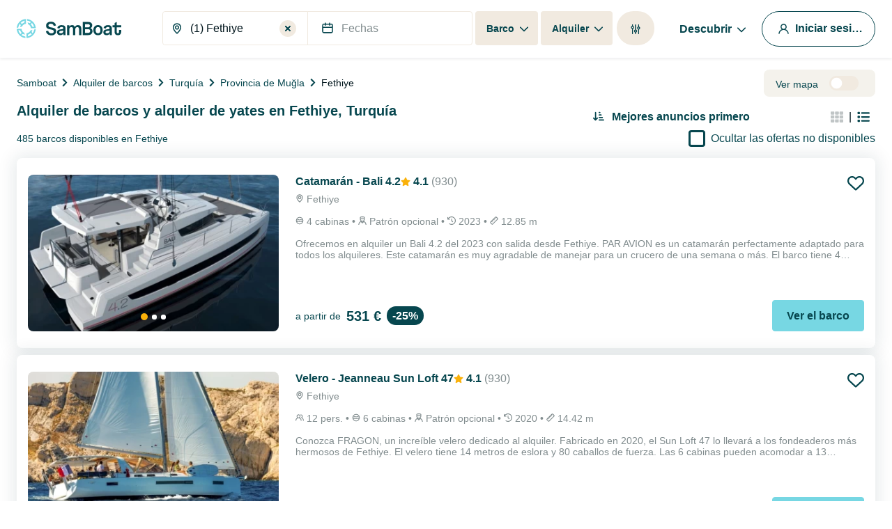

--- FILE ---
content_type: text/html; charset=utf-8
request_url: https://www.google.com/recaptcha/api2/anchor?ar=1&k=6LfJprsZAAAAAIbwoiZPqCZ-3AuxBdyTI4T5ElmC&co=aHR0cHM6Ly93d3cuc2FtYm9hdC5lczo0NDM.&hl=en&v=PoyoqOPhxBO7pBk68S4YbpHZ&size=invisible&anchor-ms=20000&execute-ms=30000&cb=te0r33sefq7j
body_size: 48589
content:
<!DOCTYPE HTML><html dir="ltr" lang="en"><head><meta http-equiv="Content-Type" content="text/html; charset=UTF-8">
<meta http-equiv="X-UA-Compatible" content="IE=edge">
<title>reCAPTCHA</title>
<style type="text/css">
/* cyrillic-ext */
@font-face {
  font-family: 'Roboto';
  font-style: normal;
  font-weight: 400;
  font-stretch: 100%;
  src: url(//fonts.gstatic.com/s/roboto/v48/KFO7CnqEu92Fr1ME7kSn66aGLdTylUAMa3GUBHMdazTgWw.woff2) format('woff2');
  unicode-range: U+0460-052F, U+1C80-1C8A, U+20B4, U+2DE0-2DFF, U+A640-A69F, U+FE2E-FE2F;
}
/* cyrillic */
@font-face {
  font-family: 'Roboto';
  font-style: normal;
  font-weight: 400;
  font-stretch: 100%;
  src: url(//fonts.gstatic.com/s/roboto/v48/KFO7CnqEu92Fr1ME7kSn66aGLdTylUAMa3iUBHMdazTgWw.woff2) format('woff2');
  unicode-range: U+0301, U+0400-045F, U+0490-0491, U+04B0-04B1, U+2116;
}
/* greek-ext */
@font-face {
  font-family: 'Roboto';
  font-style: normal;
  font-weight: 400;
  font-stretch: 100%;
  src: url(//fonts.gstatic.com/s/roboto/v48/KFO7CnqEu92Fr1ME7kSn66aGLdTylUAMa3CUBHMdazTgWw.woff2) format('woff2');
  unicode-range: U+1F00-1FFF;
}
/* greek */
@font-face {
  font-family: 'Roboto';
  font-style: normal;
  font-weight: 400;
  font-stretch: 100%;
  src: url(//fonts.gstatic.com/s/roboto/v48/KFO7CnqEu92Fr1ME7kSn66aGLdTylUAMa3-UBHMdazTgWw.woff2) format('woff2');
  unicode-range: U+0370-0377, U+037A-037F, U+0384-038A, U+038C, U+038E-03A1, U+03A3-03FF;
}
/* math */
@font-face {
  font-family: 'Roboto';
  font-style: normal;
  font-weight: 400;
  font-stretch: 100%;
  src: url(//fonts.gstatic.com/s/roboto/v48/KFO7CnqEu92Fr1ME7kSn66aGLdTylUAMawCUBHMdazTgWw.woff2) format('woff2');
  unicode-range: U+0302-0303, U+0305, U+0307-0308, U+0310, U+0312, U+0315, U+031A, U+0326-0327, U+032C, U+032F-0330, U+0332-0333, U+0338, U+033A, U+0346, U+034D, U+0391-03A1, U+03A3-03A9, U+03B1-03C9, U+03D1, U+03D5-03D6, U+03F0-03F1, U+03F4-03F5, U+2016-2017, U+2034-2038, U+203C, U+2040, U+2043, U+2047, U+2050, U+2057, U+205F, U+2070-2071, U+2074-208E, U+2090-209C, U+20D0-20DC, U+20E1, U+20E5-20EF, U+2100-2112, U+2114-2115, U+2117-2121, U+2123-214F, U+2190, U+2192, U+2194-21AE, U+21B0-21E5, U+21F1-21F2, U+21F4-2211, U+2213-2214, U+2216-22FF, U+2308-230B, U+2310, U+2319, U+231C-2321, U+2336-237A, U+237C, U+2395, U+239B-23B7, U+23D0, U+23DC-23E1, U+2474-2475, U+25AF, U+25B3, U+25B7, U+25BD, U+25C1, U+25CA, U+25CC, U+25FB, U+266D-266F, U+27C0-27FF, U+2900-2AFF, U+2B0E-2B11, U+2B30-2B4C, U+2BFE, U+3030, U+FF5B, U+FF5D, U+1D400-1D7FF, U+1EE00-1EEFF;
}
/* symbols */
@font-face {
  font-family: 'Roboto';
  font-style: normal;
  font-weight: 400;
  font-stretch: 100%;
  src: url(//fonts.gstatic.com/s/roboto/v48/KFO7CnqEu92Fr1ME7kSn66aGLdTylUAMaxKUBHMdazTgWw.woff2) format('woff2');
  unicode-range: U+0001-000C, U+000E-001F, U+007F-009F, U+20DD-20E0, U+20E2-20E4, U+2150-218F, U+2190, U+2192, U+2194-2199, U+21AF, U+21E6-21F0, U+21F3, U+2218-2219, U+2299, U+22C4-22C6, U+2300-243F, U+2440-244A, U+2460-24FF, U+25A0-27BF, U+2800-28FF, U+2921-2922, U+2981, U+29BF, U+29EB, U+2B00-2BFF, U+4DC0-4DFF, U+FFF9-FFFB, U+10140-1018E, U+10190-1019C, U+101A0, U+101D0-101FD, U+102E0-102FB, U+10E60-10E7E, U+1D2C0-1D2D3, U+1D2E0-1D37F, U+1F000-1F0FF, U+1F100-1F1AD, U+1F1E6-1F1FF, U+1F30D-1F30F, U+1F315, U+1F31C, U+1F31E, U+1F320-1F32C, U+1F336, U+1F378, U+1F37D, U+1F382, U+1F393-1F39F, U+1F3A7-1F3A8, U+1F3AC-1F3AF, U+1F3C2, U+1F3C4-1F3C6, U+1F3CA-1F3CE, U+1F3D4-1F3E0, U+1F3ED, U+1F3F1-1F3F3, U+1F3F5-1F3F7, U+1F408, U+1F415, U+1F41F, U+1F426, U+1F43F, U+1F441-1F442, U+1F444, U+1F446-1F449, U+1F44C-1F44E, U+1F453, U+1F46A, U+1F47D, U+1F4A3, U+1F4B0, U+1F4B3, U+1F4B9, U+1F4BB, U+1F4BF, U+1F4C8-1F4CB, U+1F4D6, U+1F4DA, U+1F4DF, U+1F4E3-1F4E6, U+1F4EA-1F4ED, U+1F4F7, U+1F4F9-1F4FB, U+1F4FD-1F4FE, U+1F503, U+1F507-1F50B, U+1F50D, U+1F512-1F513, U+1F53E-1F54A, U+1F54F-1F5FA, U+1F610, U+1F650-1F67F, U+1F687, U+1F68D, U+1F691, U+1F694, U+1F698, U+1F6AD, U+1F6B2, U+1F6B9-1F6BA, U+1F6BC, U+1F6C6-1F6CF, U+1F6D3-1F6D7, U+1F6E0-1F6EA, U+1F6F0-1F6F3, U+1F6F7-1F6FC, U+1F700-1F7FF, U+1F800-1F80B, U+1F810-1F847, U+1F850-1F859, U+1F860-1F887, U+1F890-1F8AD, U+1F8B0-1F8BB, U+1F8C0-1F8C1, U+1F900-1F90B, U+1F93B, U+1F946, U+1F984, U+1F996, U+1F9E9, U+1FA00-1FA6F, U+1FA70-1FA7C, U+1FA80-1FA89, U+1FA8F-1FAC6, U+1FACE-1FADC, U+1FADF-1FAE9, U+1FAF0-1FAF8, U+1FB00-1FBFF;
}
/* vietnamese */
@font-face {
  font-family: 'Roboto';
  font-style: normal;
  font-weight: 400;
  font-stretch: 100%;
  src: url(//fonts.gstatic.com/s/roboto/v48/KFO7CnqEu92Fr1ME7kSn66aGLdTylUAMa3OUBHMdazTgWw.woff2) format('woff2');
  unicode-range: U+0102-0103, U+0110-0111, U+0128-0129, U+0168-0169, U+01A0-01A1, U+01AF-01B0, U+0300-0301, U+0303-0304, U+0308-0309, U+0323, U+0329, U+1EA0-1EF9, U+20AB;
}
/* latin-ext */
@font-face {
  font-family: 'Roboto';
  font-style: normal;
  font-weight: 400;
  font-stretch: 100%;
  src: url(//fonts.gstatic.com/s/roboto/v48/KFO7CnqEu92Fr1ME7kSn66aGLdTylUAMa3KUBHMdazTgWw.woff2) format('woff2');
  unicode-range: U+0100-02BA, U+02BD-02C5, U+02C7-02CC, U+02CE-02D7, U+02DD-02FF, U+0304, U+0308, U+0329, U+1D00-1DBF, U+1E00-1E9F, U+1EF2-1EFF, U+2020, U+20A0-20AB, U+20AD-20C0, U+2113, U+2C60-2C7F, U+A720-A7FF;
}
/* latin */
@font-face {
  font-family: 'Roboto';
  font-style: normal;
  font-weight: 400;
  font-stretch: 100%;
  src: url(//fonts.gstatic.com/s/roboto/v48/KFO7CnqEu92Fr1ME7kSn66aGLdTylUAMa3yUBHMdazQ.woff2) format('woff2');
  unicode-range: U+0000-00FF, U+0131, U+0152-0153, U+02BB-02BC, U+02C6, U+02DA, U+02DC, U+0304, U+0308, U+0329, U+2000-206F, U+20AC, U+2122, U+2191, U+2193, U+2212, U+2215, U+FEFF, U+FFFD;
}
/* cyrillic-ext */
@font-face {
  font-family: 'Roboto';
  font-style: normal;
  font-weight: 500;
  font-stretch: 100%;
  src: url(//fonts.gstatic.com/s/roboto/v48/KFO7CnqEu92Fr1ME7kSn66aGLdTylUAMa3GUBHMdazTgWw.woff2) format('woff2');
  unicode-range: U+0460-052F, U+1C80-1C8A, U+20B4, U+2DE0-2DFF, U+A640-A69F, U+FE2E-FE2F;
}
/* cyrillic */
@font-face {
  font-family: 'Roboto';
  font-style: normal;
  font-weight: 500;
  font-stretch: 100%;
  src: url(//fonts.gstatic.com/s/roboto/v48/KFO7CnqEu92Fr1ME7kSn66aGLdTylUAMa3iUBHMdazTgWw.woff2) format('woff2');
  unicode-range: U+0301, U+0400-045F, U+0490-0491, U+04B0-04B1, U+2116;
}
/* greek-ext */
@font-face {
  font-family: 'Roboto';
  font-style: normal;
  font-weight: 500;
  font-stretch: 100%;
  src: url(//fonts.gstatic.com/s/roboto/v48/KFO7CnqEu92Fr1ME7kSn66aGLdTylUAMa3CUBHMdazTgWw.woff2) format('woff2');
  unicode-range: U+1F00-1FFF;
}
/* greek */
@font-face {
  font-family: 'Roboto';
  font-style: normal;
  font-weight: 500;
  font-stretch: 100%;
  src: url(//fonts.gstatic.com/s/roboto/v48/KFO7CnqEu92Fr1ME7kSn66aGLdTylUAMa3-UBHMdazTgWw.woff2) format('woff2');
  unicode-range: U+0370-0377, U+037A-037F, U+0384-038A, U+038C, U+038E-03A1, U+03A3-03FF;
}
/* math */
@font-face {
  font-family: 'Roboto';
  font-style: normal;
  font-weight: 500;
  font-stretch: 100%;
  src: url(//fonts.gstatic.com/s/roboto/v48/KFO7CnqEu92Fr1ME7kSn66aGLdTylUAMawCUBHMdazTgWw.woff2) format('woff2');
  unicode-range: U+0302-0303, U+0305, U+0307-0308, U+0310, U+0312, U+0315, U+031A, U+0326-0327, U+032C, U+032F-0330, U+0332-0333, U+0338, U+033A, U+0346, U+034D, U+0391-03A1, U+03A3-03A9, U+03B1-03C9, U+03D1, U+03D5-03D6, U+03F0-03F1, U+03F4-03F5, U+2016-2017, U+2034-2038, U+203C, U+2040, U+2043, U+2047, U+2050, U+2057, U+205F, U+2070-2071, U+2074-208E, U+2090-209C, U+20D0-20DC, U+20E1, U+20E5-20EF, U+2100-2112, U+2114-2115, U+2117-2121, U+2123-214F, U+2190, U+2192, U+2194-21AE, U+21B0-21E5, U+21F1-21F2, U+21F4-2211, U+2213-2214, U+2216-22FF, U+2308-230B, U+2310, U+2319, U+231C-2321, U+2336-237A, U+237C, U+2395, U+239B-23B7, U+23D0, U+23DC-23E1, U+2474-2475, U+25AF, U+25B3, U+25B7, U+25BD, U+25C1, U+25CA, U+25CC, U+25FB, U+266D-266F, U+27C0-27FF, U+2900-2AFF, U+2B0E-2B11, U+2B30-2B4C, U+2BFE, U+3030, U+FF5B, U+FF5D, U+1D400-1D7FF, U+1EE00-1EEFF;
}
/* symbols */
@font-face {
  font-family: 'Roboto';
  font-style: normal;
  font-weight: 500;
  font-stretch: 100%;
  src: url(//fonts.gstatic.com/s/roboto/v48/KFO7CnqEu92Fr1ME7kSn66aGLdTylUAMaxKUBHMdazTgWw.woff2) format('woff2');
  unicode-range: U+0001-000C, U+000E-001F, U+007F-009F, U+20DD-20E0, U+20E2-20E4, U+2150-218F, U+2190, U+2192, U+2194-2199, U+21AF, U+21E6-21F0, U+21F3, U+2218-2219, U+2299, U+22C4-22C6, U+2300-243F, U+2440-244A, U+2460-24FF, U+25A0-27BF, U+2800-28FF, U+2921-2922, U+2981, U+29BF, U+29EB, U+2B00-2BFF, U+4DC0-4DFF, U+FFF9-FFFB, U+10140-1018E, U+10190-1019C, U+101A0, U+101D0-101FD, U+102E0-102FB, U+10E60-10E7E, U+1D2C0-1D2D3, U+1D2E0-1D37F, U+1F000-1F0FF, U+1F100-1F1AD, U+1F1E6-1F1FF, U+1F30D-1F30F, U+1F315, U+1F31C, U+1F31E, U+1F320-1F32C, U+1F336, U+1F378, U+1F37D, U+1F382, U+1F393-1F39F, U+1F3A7-1F3A8, U+1F3AC-1F3AF, U+1F3C2, U+1F3C4-1F3C6, U+1F3CA-1F3CE, U+1F3D4-1F3E0, U+1F3ED, U+1F3F1-1F3F3, U+1F3F5-1F3F7, U+1F408, U+1F415, U+1F41F, U+1F426, U+1F43F, U+1F441-1F442, U+1F444, U+1F446-1F449, U+1F44C-1F44E, U+1F453, U+1F46A, U+1F47D, U+1F4A3, U+1F4B0, U+1F4B3, U+1F4B9, U+1F4BB, U+1F4BF, U+1F4C8-1F4CB, U+1F4D6, U+1F4DA, U+1F4DF, U+1F4E3-1F4E6, U+1F4EA-1F4ED, U+1F4F7, U+1F4F9-1F4FB, U+1F4FD-1F4FE, U+1F503, U+1F507-1F50B, U+1F50D, U+1F512-1F513, U+1F53E-1F54A, U+1F54F-1F5FA, U+1F610, U+1F650-1F67F, U+1F687, U+1F68D, U+1F691, U+1F694, U+1F698, U+1F6AD, U+1F6B2, U+1F6B9-1F6BA, U+1F6BC, U+1F6C6-1F6CF, U+1F6D3-1F6D7, U+1F6E0-1F6EA, U+1F6F0-1F6F3, U+1F6F7-1F6FC, U+1F700-1F7FF, U+1F800-1F80B, U+1F810-1F847, U+1F850-1F859, U+1F860-1F887, U+1F890-1F8AD, U+1F8B0-1F8BB, U+1F8C0-1F8C1, U+1F900-1F90B, U+1F93B, U+1F946, U+1F984, U+1F996, U+1F9E9, U+1FA00-1FA6F, U+1FA70-1FA7C, U+1FA80-1FA89, U+1FA8F-1FAC6, U+1FACE-1FADC, U+1FADF-1FAE9, U+1FAF0-1FAF8, U+1FB00-1FBFF;
}
/* vietnamese */
@font-face {
  font-family: 'Roboto';
  font-style: normal;
  font-weight: 500;
  font-stretch: 100%;
  src: url(//fonts.gstatic.com/s/roboto/v48/KFO7CnqEu92Fr1ME7kSn66aGLdTylUAMa3OUBHMdazTgWw.woff2) format('woff2');
  unicode-range: U+0102-0103, U+0110-0111, U+0128-0129, U+0168-0169, U+01A0-01A1, U+01AF-01B0, U+0300-0301, U+0303-0304, U+0308-0309, U+0323, U+0329, U+1EA0-1EF9, U+20AB;
}
/* latin-ext */
@font-face {
  font-family: 'Roboto';
  font-style: normal;
  font-weight: 500;
  font-stretch: 100%;
  src: url(//fonts.gstatic.com/s/roboto/v48/KFO7CnqEu92Fr1ME7kSn66aGLdTylUAMa3KUBHMdazTgWw.woff2) format('woff2');
  unicode-range: U+0100-02BA, U+02BD-02C5, U+02C7-02CC, U+02CE-02D7, U+02DD-02FF, U+0304, U+0308, U+0329, U+1D00-1DBF, U+1E00-1E9F, U+1EF2-1EFF, U+2020, U+20A0-20AB, U+20AD-20C0, U+2113, U+2C60-2C7F, U+A720-A7FF;
}
/* latin */
@font-face {
  font-family: 'Roboto';
  font-style: normal;
  font-weight: 500;
  font-stretch: 100%;
  src: url(//fonts.gstatic.com/s/roboto/v48/KFO7CnqEu92Fr1ME7kSn66aGLdTylUAMa3yUBHMdazQ.woff2) format('woff2');
  unicode-range: U+0000-00FF, U+0131, U+0152-0153, U+02BB-02BC, U+02C6, U+02DA, U+02DC, U+0304, U+0308, U+0329, U+2000-206F, U+20AC, U+2122, U+2191, U+2193, U+2212, U+2215, U+FEFF, U+FFFD;
}
/* cyrillic-ext */
@font-face {
  font-family: 'Roboto';
  font-style: normal;
  font-weight: 900;
  font-stretch: 100%;
  src: url(//fonts.gstatic.com/s/roboto/v48/KFO7CnqEu92Fr1ME7kSn66aGLdTylUAMa3GUBHMdazTgWw.woff2) format('woff2');
  unicode-range: U+0460-052F, U+1C80-1C8A, U+20B4, U+2DE0-2DFF, U+A640-A69F, U+FE2E-FE2F;
}
/* cyrillic */
@font-face {
  font-family: 'Roboto';
  font-style: normal;
  font-weight: 900;
  font-stretch: 100%;
  src: url(//fonts.gstatic.com/s/roboto/v48/KFO7CnqEu92Fr1ME7kSn66aGLdTylUAMa3iUBHMdazTgWw.woff2) format('woff2');
  unicode-range: U+0301, U+0400-045F, U+0490-0491, U+04B0-04B1, U+2116;
}
/* greek-ext */
@font-face {
  font-family: 'Roboto';
  font-style: normal;
  font-weight: 900;
  font-stretch: 100%;
  src: url(//fonts.gstatic.com/s/roboto/v48/KFO7CnqEu92Fr1ME7kSn66aGLdTylUAMa3CUBHMdazTgWw.woff2) format('woff2');
  unicode-range: U+1F00-1FFF;
}
/* greek */
@font-face {
  font-family: 'Roboto';
  font-style: normal;
  font-weight: 900;
  font-stretch: 100%;
  src: url(//fonts.gstatic.com/s/roboto/v48/KFO7CnqEu92Fr1ME7kSn66aGLdTylUAMa3-UBHMdazTgWw.woff2) format('woff2');
  unicode-range: U+0370-0377, U+037A-037F, U+0384-038A, U+038C, U+038E-03A1, U+03A3-03FF;
}
/* math */
@font-face {
  font-family: 'Roboto';
  font-style: normal;
  font-weight: 900;
  font-stretch: 100%;
  src: url(//fonts.gstatic.com/s/roboto/v48/KFO7CnqEu92Fr1ME7kSn66aGLdTylUAMawCUBHMdazTgWw.woff2) format('woff2');
  unicode-range: U+0302-0303, U+0305, U+0307-0308, U+0310, U+0312, U+0315, U+031A, U+0326-0327, U+032C, U+032F-0330, U+0332-0333, U+0338, U+033A, U+0346, U+034D, U+0391-03A1, U+03A3-03A9, U+03B1-03C9, U+03D1, U+03D5-03D6, U+03F0-03F1, U+03F4-03F5, U+2016-2017, U+2034-2038, U+203C, U+2040, U+2043, U+2047, U+2050, U+2057, U+205F, U+2070-2071, U+2074-208E, U+2090-209C, U+20D0-20DC, U+20E1, U+20E5-20EF, U+2100-2112, U+2114-2115, U+2117-2121, U+2123-214F, U+2190, U+2192, U+2194-21AE, U+21B0-21E5, U+21F1-21F2, U+21F4-2211, U+2213-2214, U+2216-22FF, U+2308-230B, U+2310, U+2319, U+231C-2321, U+2336-237A, U+237C, U+2395, U+239B-23B7, U+23D0, U+23DC-23E1, U+2474-2475, U+25AF, U+25B3, U+25B7, U+25BD, U+25C1, U+25CA, U+25CC, U+25FB, U+266D-266F, U+27C0-27FF, U+2900-2AFF, U+2B0E-2B11, U+2B30-2B4C, U+2BFE, U+3030, U+FF5B, U+FF5D, U+1D400-1D7FF, U+1EE00-1EEFF;
}
/* symbols */
@font-face {
  font-family: 'Roboto';
  font-style: normal;
  font-weight: 900;
  font-stretch: 100%;
  src: url(//fonts.gstatic.com/s/roboto/v48/KFO7CnqEu92Fr1ME7kSn66aGLdTylUAMaxKUBHMdazTgWw.woff2) format('woff2');
  unicode-range: U+0001-000C, U+000E-001F, U+007F-009F, U+20DD-20E0, U+20E2-20E4, U+2150-218F, U+2190, U+2192, U+2194-2199, U+21AF, U+21E6-21F0, U+21F3, U+2218-2219, U+2299, U+22C4-22C6, U+2300-243F, U+2440-244A, U+2460-24FF, U+25A0-27BF, U+2800-28FF, U+2921-2922, U+2981, U+29BF, U+29EB, U+2B00-2BFF, U+4DC0-4DFF, U+FFF9-FFFB, U+10140-1018E, U+10190-1019C, U+101A0, U+101D0-101FD, U+102E0-102FB, U+10E60-10E7E, U+1D2C0-1D2D3, U+1D2E0-1D37F, U+1F000-1F0FF, U+1F100-1F1AD, U+1F1E6-1F1FF, U+1F30D-1F30F, U+1F315, U+1F31C, U+1F31E, U+1F320-1F32C, U+1F336, U+1F378, U+1F37D, U+1F382, U+1F393-1F39F, U+1F3A7-1F3A8, U+1F3AC-1F3AF, U+1F3C2, U+1F3C4-1F3C6, U+1F3CA-1F3CE, U+1F3D4-1F3E0, U+1F3ED, U+1F3F1-1F3F3, U+1F3F5-1F3F7, U+1F408, U+1F415, U+1F41F, U+1F426, U+1F43F, U+1F441-1F442, U+1F444, U+1F446-1F449, U+1F44C-1F44E, U+1F453, U+1F46A, U+1F47D, U+1F4A3, U+1F4B0, U+1F4B3, U+1F4B9, U+1F4BB, U+1F4BF, U+1F4C8-1F4CB, U+1F4D6, U+1F4DA, U+1F4DF, U+1F4E3-1F4E6, U+1F4EA-1F4ED, U+1F4F7, U+1F4F9-1F4FB, U+1F4FD-1F4FE, U+1F503, U+1F507-1F50B, U+1F50D, U+1F512-1F513, U+1F53E-1F54A, U+1F54F-1F5FA, U+1F610, U+1F650-1F67F, U+1F687, U+1F68D, U+1F691, U+1F694, U+1F698, U+1F6AD, U+1F6B2, U+1F6B9-1F6BA, U+1F6BC, U+1F6C6-1F6CF, U+1F6D3-1F6D7, U+1F6E0-1F6EA, U+1F6F0-1F6F3, U+1F6F7-1F6FC, U+1F700-1F7FF, U+1F800-1F80B, U+1F810-1F847, U+1F850-1F859, U+1F860-1F887, U+1F890-1F8AD, U+1F8B0-1F8BB, U+1F8C0-1F8C1, U+1F900-1F90B, U+1F93B, U+1F946, U+1F984, U+1F996, U+1F9E9, U+1FA00-1FA6F, U+1FA70-1FA7C, U+1FA80-1FA89, U+1FA8F-1FAC6, U+1FACE-1FADC, U+1FADF-1FAE9, U+1FAF0-1FAF8, U+1FB00-1FBFF;
}
/* vietnamese */
@font-face {
  font-family: 'Roboto';
  font-style: normal;
  font-weight: 900;
  font-stretch: 100%;
  src: url(//fonts.gstatic.com/s/roboto/v48/KFO7CnqEu92Fr1ME7kSn66aGLdTylUAMa3OUBHMdazTgWw.woff2) format('woff2');
  unicode-range: U+0102-0103, U+0110-0111, U+0128-0129, U+0168-0169, U+01A0-01A1, U+01AF-01B0, U+0300-0301, U+0303-0304, U+0308-0309, U+0323, U+0329, U+1EA0-1EF9, U+20AB;
}
/* latin-ext */
@font-face {
  font-family: 'Roboto';
  font-style: normal;
  font-weight: 900;
  font-stretch: 100%;
  src: url(//fonts.gstatic.com/s/roboto/v48/KFO7CnqEu92Fr1ME7kSn66aGLdTylUAMa3KUBHMdazTgWw.woff2) format('woff2');
  unicode-range: U+0100-02BA, U+02BD-02C5, U+02C7-02CC, U+02CE-02D7, U+02DD-02FF, U+0304, U+0308, U+0329, U+1D00-1DBF, U+1E00-1E9F, U+1EF2-1EFF, U+2020, U+20A0-20AB, U+20AD-20C0, U+2113, U+2C60-2C7F, U+A720-A7FF;
}
/* latin */
@font-face {
  font-family: 'Roboto';
  font-style: normal;
  font-weight: 900;
  font-stretch: 100%;
  src: url(//fonts.gstatic.com/s/roboto/v48/KFO7CnqEu92Fr1ME7kSn66aGLdTylUAMa3yUBHMdazQ.woff2) format('woff2');
  unicode-range: U+0000-00FF, U+0131, U+0152-0153, U+02BB-02BC, U+02C6, U+02DA, U+02DC, U+0304, U+0308, U+0329, U+2000-206F, U+20AC, U+2122, U+2191, U+2193, U+2212, U+2215, U+FEFF, U+FFFD;
}

</style>
<link rel="stylesheet" type="text/css" href="https://www.gstatic.com/recaptcha/releases/PoyoqOPhxBO7pBk68S4YbpHZ/styles__ltr.css">
<script nonce="22oMrvG4R3Y5LxyY3ZHaBw" type="text/javascript">window['__recaptcha_api'] = 'https://www.google.com/recaptcha/api2/';</script>
<script type="text/javascript" src="https://www.gstatic.com/recaptcha/releases/PoyoqOPhxBO7pBk68S4YbpHZ/recaptcha__en.js" nonce="22oMrvG4R3Y5LxyY3ZHaBw">
      
    </script></head>
<body><div id="rc-anchor-alert" class="rc-anchor-alert"></div>
<input type="hidden" id="recaptcha-token" value="[base64]">
<script type="text/javascript" nonce="22oMrvG4R3Y5LxyY3ZHaBw">
      recaptcha.anchor.Main.init("[\x22ainput\x22,[\x22bgdata\x22,\x22\x22,\[base64]/[base64]/[base64]/bmV3IHJbeF0oY1swXSk6RT09Mj9uZXcgclt4XShjWzBdLGNbMV0pOkU9PTM/bmV3IHJbeF0oY1swXSxjWzFdLGNbMl0pOkU9PTQ/[base64]/[base64]/[base64]/[base64]/[base64]/[base64]/[base64]/[base64]\x22,\[base64]\x22,\[base64]/[base64]/wp/CvT7DpD7CusO4eUNEwqQNwpZJZ8KsehbCiMOOw77CowHCp0pJw7PDjknDuA7CgRVDwovDr8Oowpssw6kFbMKiKGrCvsKAAMOhwq3DkwkQwrrDsMKBAQwmRMOhCXYNQMOlX3XDl8Kew7HDrGt/HwoOw6TCqsOZw4RQwpnDnlrClRJ/w7zCnAlQwrg4XCUlXUXCk8K/w6nCr8Kuw7I7DDHCpxhQwolhMcKhc8K1wrDCgBQFSTrCi27Dj00Jw6kCw6PDqCtJSHtRF8Kww4pMw7F4wrIYw4HDvSDCrSzCvMKKwq/DlTg/ZsKfwoHDjxkvfMO7w47DosKXw6vDomjCgVNUW8OlFcKnN8Kxw4fDn8KJNRl4woDCpsO/[base64]/[base64]/Dtjx+w74KaD7Cnhoaw5ABCV3DsMK+wrbDkcKowqTCjCZrw5/Ck8O3DcO1w5d7w4QUJ8Olw4loZMOtwrTDkWzCpcKiw4/[base64]/CrEpsZcK9P8KBwp/ChMKGO8KsbcOuViIpwp7ChMKJwo3CqMOeICTDpsOZw5J3AsKaw7jDq8KJw79YCzvCvcKaFBcwdhPDgMOjw6bCkMKVemhxU8OPK8KWwr8Fw5JCdnPDp8Kwwp4Mw4nDiH/DqHLCrsKtVMKrPBsvWMOPwphewrzDhgDDhsOrYsO/[base64]/DlhnDu8Kcwq95IgrDrjdDwrdYGsOcw60uwqVHGGjDjsO3J8OdwoJhTxsRw6zCqMOhJiLCt8OSw4TDqVfDjMK7AFI3wr1kw5Y0VMOmwpRKYlHCizBuw5cqYcOCV1/CkR/ClhvCoVZgAsKYC8KhWsODH8O3b8O0w6YLClV4Fy3CjcOISgzDnMKlw5/DkzPCjcOIw7BWfC/DlH7CtQB2wqc0WsKhZ8OMwpNPfWwFYsOiwrdaIsKYSDHDqg/DnzM9IT8aZMKSwppSUsKbwoBkwqRGw6rCrn5Xwo59STXDt8ODSMOSHDzDtzlbJmPDkVXCqsOJfcOwOxckRVHDu8ONwrDDgwrCsQMcw7rCljDClMK+w4jDu8O0B8O0w77DhMKcSwIyN8Kbw4zDmWhWw43DjmjDgcKae3/DhV1pV0kLw6nCnn3CtcKUwqjDv2F3wqIHw5tbwrgUSm3DtgfDucKqw4nDm8K/YMKXH25AS2/[base64]/ClsO9OMO+wqNRwonCjcK7wojDhxUXXsOiC0fCnVbCj0fCoG7CvSwhwqlERsKqw4rDuMOvw7l2OhTCv192bVDDssOjc8OAXTVdwooNXMOgRcKcwr/CuMOMIDDDoMKhwqHDsQt9wpnCjcOGVsOke8OFWhzCocOqYcO/[base64]/DpgrCiSkSw4PDuEh4NxU1S8K3SDw5cyjCicKqa2YGBMOjHMO/woMow7hTEsKveGoSwovDq8KvdT7Dk8KLa8KSw5NdwpscXzl/wqrDrBLDmj1Ew61Bw4ZtMsOXwrtbbg/CvMKjYBYcw4fDtcKJw7nDlcOywo7Cr23CgyHCpn/CumHDtsKsclbCgE0TPcK3w59Uw7fCoUXDksO9ZnjDpB7DlsOyWMORC8KFwoTDikkNw6Fpwq86VcKyw4txw63DtDDDusOoIUbCp1ojZ8OLT3zDiiAWIG9/QsK9wr/CqMOcw6ddAQTChcKOV2IXw5UkTgfDiWPDlsKXesKfH8OKGcKWwqrCpg7DjgzCucKww5saw7RcAcOnwoXDtg/DnxfDmFXDvBHDswrCgmLDuBswGHPCvSFBQQ9BF8KFfinDvcO9wo/DuMKQwrxHw4N2w57Dr1fCi10vN8KSEjpqUR7ChsOkKSzDqMOXwr3Djht1AgrCvMKZwr4VccKjw5otw6M1YMOOTw0DEsOmw6wvY0Niwq8QM8Otw68EwrV7ScOceQvCk8OpwrgawonCvsOIBsK+woRRTcKpa1nCpE7Cox/DnHgpw40LRDhQJD3DrggvKMOXwqRCw4bCmcOfwrXDnXwAMcOxHcOHBCV0F8OFw7gawpTCrzxowrgSwqdlwpDDgC0TGUh9HcKuw4LDkBLCgcOCwonCrA/[base64]/[base64]/ChHXCtj7Dm8Ogw5gTb8OeesO5wrVrHyzCnC3Cq2QrwrJ5STrCgcO/[base64]/wpxtP18aQ8OMw4J5wpA5SRNpJcO4w54oPHUuYkvCmlbDoVtYw7rCpxvDvsOvBnZJccK0wrnDgg3CkCwfISzDocOswrcWwp1YFcKmw53DvMOZwq/Dq8Kaw6zCpsKkE8OuwpTCn3/ClMKHwrtUecKpPWB3wqjClsOvw7vCtBjDjEFuw6PCvn8kw79iw4bCgcOjHSPCtcOpw7h0wrXCq2VeXT7DkEvDnMKqw5LCpcK7S8KvwqFiR8Obw4rClcOafDnDsELCrVRcwr/[base64]/DtMOCAQ1OE8ODwr9wVMOlw6HDm1VmSTAzDcOGN8K7w4rDiMOvw5NRwqjDkhvCu8KdwqsVwo54w6gcHnXDm29xw4/CmkLCmMKOc8K7w5gcwp3ChsOAbcK+P8O6wodPeUjDoEJyJ8K8U8OZB8K8wrkNKzPCoMOiVMKqw7zDt8OEw4kMJAEpw7HClMKaEsO8woorYV/DnwLDh8O5AsO1GksMw6XDu8KKw7o/AcO9wrldK8OFw75SAMKIw7ZGE8Kxai52wplEw5jDm8Kuwr3CgsOwdcOkwonCpX9Vw7zChVrChcKXKsKXK8KewooHFcOjN8KCw7dzacOqwq7CqsO5SUh9w4VyLsKVwpVfw5cnwpfDgTrDgmvDuMK2wqHDmMOTwpXCgn/CtcKXw6/CusO2aMO+B1kDORJ6NVvDglkmw7rDvVnCpsOIci4xcsKHTCTCpjzCh0PCt8KGKsK8LBDDrMK/ODfCmMOXecOJVUTDtF7DgjnCsxhuccOkwokhw7fCicKXwp/[base64]/DnWNmF8KmPWNAAyzCh8Odwrkiw7HCtsO2IVvChS4eHcKNw512w5wdwpA8wpPDscKQQ0XDhMKdw6nCknPCscO6YsOGwo9Uw5/DunHDq8KOBMKhHF5cEMKYwo/[base64]/Cn8KmBXfCu8K7fMOWKsOVw7bDksOScSLDpcK4wq7DtsKHL8KMwq/Cp8Kfw5FRwp9gPQlFwphdDGBteS3ChCLDm8O6LsOAZMOEw6pIDMOnMcKDw4ILwqPCj8Kww7jDrhPDicObV8KyPS5JezrDtMOLB8O6w5XDl8Kow5dbw7DDuhYHB1HDhgUSQwVQOVQEw4kXFcOnwrlrDybCsC/[base64]/w4oaFsKnw5JewrhAwpwoUsKGBMKJwrJhahhjGXXCsB5VLU/[base64]/DjznClcKxdAEAw55deDTCglI0wr5hBcKew5JhCsOIcBXCimhkwo87w7fDvzwrwpluDsKaUkfCgFTCqE5ee1VCwqIyw4PCuW8nwpxHw5Y7QzfCqcODL8OCwpHCkW4rZRt3HhnDoMKNw7XDicKAw5lOScOXVEJowr7DpwlZw6fDocK6JyvDnMKWwrADZH/CtgNJw5gHwpvClngbYMOWSEpFw7QiOsOcwowZwoNfaMKAcMO1w6hAMhDDuXPDrMOWdMKoLsOQOcOfwpHDk8KNwrQiwoDDgEQEw5vDtDnCj2VMw6lOD8KWAyDCgMOmwq/DrcO2fMK1V8KPSR0xw7c4w7oHFsOtw5jDj2/DqjV5L8KMCsOgwqjDssKEwp7Cv8KmwrPCu8KDMMOoYgANA8K/KWXDo8OPw7MoSTIcBlPCnsOrw5zChmxQw5Nuw6YVQyfCj8Ovwo7CmcKtwqB5GsKtwoTDo3fDscKKIxAew4fDg04NNcO/w4o9w7EgdcKrfgtoS0p7w7o9wofDpiglw4vCscK1FmXDmsKCw4bDsMO7wrrCp8Oowo1KwocCw6DDmFYCwrLDqxZAw57DtcKIw7dGw6XDi0MTwqTCkTzCg8KGwqhWw60WZcOdOwFYw5jDvSvCqFPDm3/CpA3CvsOFPQQFwpdYwp7CogPCl8Krw5NTwpw2EMOtwqjCj8KewoPCsWExwrvDgMK4MVoawpzCqT1TalN2w7bCn2o3LmnCiwDCsGnCpcOIwqvDkHTCq1vCjcKSBkcNwqDDv8KPw5bDr8OBIMOCwrYvFQ/DoRMMworDrlcldcKQSsKcVkfClcKlOcK5fMK9wpsGw7jCgF3DqMKvb8KmJ8OHwpEgfsOuw6UAwrrDmcO4LnYiccKIw69PZsKVaFrDr8OMwpxwa8KEwpvCqCHDtRwgwpt3wppHSMOdV8KzNRHDgk1ibsKBwoTDkcKcw6XDh8KFw4PDoSTCon7CsMK/wrXCmMKKw4DCkTDDkMKtFMKGTSTDlsOowo/DrcOHw63Co8OLwrMMa8KZwrR5Ew8owrAcwocNF8KUwqrDt0fDssK4w4nCkcKIFF5Uwqgawr7Cq8K2wrAKEMKiPxrDsMO1wpLCh8OEwpDCpybDhhvCqsOPwpHDmsOpwopZwrJuHsKMwp8pwpAPZ8OnwqM4ZsK4w71JUsKywqNNw6ZKw6vDjwLDmkvDoFjCicK/asKDwpBUw6/[base64]/w7kWwqVcwqnCpsKFw7xFP8KkQMKzwrzDljnCtjfDlH11XiU5RXXCsMKIAsOSKGBqcBfClzRzBH4vw6smIE/DrCs4GCrCkCt7wrN4wqlEG8OtPMOnwpHDocKqTMKzw75kNzcdf8KKwoXDm8OEwp1pw4IJw6nDqMKaZcOlwpUDVsO6wq0Aw6/Cl8Obw69DDsK0KcOzdcOMwoNewrBGwpVaw7bCpwQVw7XCg8Kmw7FzBcK5AgLDsMK5fy/CglrDuMO/wrzDnSxrw4rCo8OVdMOcS8O2wq4AblN4w7XDnMOaw5w9cVXDqsKvw5fCh3oXw5/DscOhdEPDtMO9UhLDqsOMbwLDrgoBwrjDry/DqXV+w5lJXsK8ExpxwrTClMKvw7HCq8KSw6vDij1pNcOdwozClcK3Nxd8w7LDqT1Gw6nDixYTw4nDp8KHDH7Ch0fCssK7GV9ZwpHCu8O+w5ANwpfCjMOswoFww7HCtcKSJUh/TQlNNMKLwq7DsiEQw7sKWXbDtsO/QMO1EMKkRzl4w4TDsj9Uw6/ClwnDvcK1wq4RWMK8wrphXcOlSsKJwpBUw5jDqsKBSzXCm8KCw7HDt8OHwo/Cv8KYeR0Gw7R5Ei/DtsKpwrjCpcOrw4PChcOrw5fCtiPDnWV2wrLDuMO+QwtDaRDDjz9TwofCkMKUwpzDiXDCu8Kuw41lw4vCrsKDw7ZTdMOqwpzCpzDDum/[base64]/[base64]/DhcKHwpwHwrfCpsK7OCrDmSwYwrTDtRhadjPDhsOEwotfw5vChSEdAMKFw4E1wq7DlsKDwr7DhkYJw5DDsMOgwp1ow6tmG8K5w6nCj8K5YcKOBMKOw73CkMOjwqwEwofCg8KKw7lKV8KOfcOxF8OPw5jCu2DCpsKMMRzCigzCvxYxw5/CmcKmHsKkwoAxwpVpJ3YZwrgjJ8Kkw5MrF2EEwp8Owp3CkF3CmcOJST86w6PDtC1OPcKzwrjDksODwpLCglLDlsKCXG9NwpjDk05BYcO/woRxw5bCtsO+w5o/[base64]/[base64]/DmsKZXl/DkxXCt3zDlUXClsOWIMOGMVLDk8KAM8Ocw6lgPH3DmnrDqETCshQew7PCuTsuwp3CkcKswpdJwqpfJnLDvsK0wqR/QUwELMK+wpvCicOdFsOlEcOuwoVlOsKMw6jDusKpURwzw77DsztBXTtGw4nCp8OYDMOvfzTCmnVjw59UGmnDuMOlw7dKJg5pG8K1wrYDXcOWJMK4w441w5JXQyrCsEtSwpnCjcKZaWRlw5Y8wrAWZMKPw6bDkFnDtcOOPcOCwqzCpjFYBTXDqsOYwp/CiW7DuWkVwodbGTLCm8O/[base64]/CqyNYw5jDtBDCoDnCoMOewrvDp8OWw546w64uK1IywqcaVwlPwoLDuMOFEsKVw6PCv8KLw6I5O8KrTQBfw6Y3HsKZw782w6ZBecKiw6tYw5giwrXCvcOlHT7DnDDCg8OLw7nCilN5B8Odw6nDlygPHmXDmG0zw6k8F8Kuw4piRW3DocO6VDQWwodmZ8O/w73Dp8KwUMKbZMKvw5HDvsKNDiMawrhYQsKJbMOSwojCjmvCu8OEw7/CrgU0XcOBHjbCiywyw51FWXBjwrXCinJhw4rCo8Oaw6BoRsKgwo/Dq8K2PsOpwqHDl8O/wpTCoyzCuVJUG0HDvMKnI31ewobCv8K/[base64]/[base64]/Doj17CXoWwrHDicO1Bx5Mw4hNwoZ2wrjDvgbDiMKnDCfDjcOKwqVywoNGwpALw5rCv1xoBcKERMKgwrtVw5U6NcO+TjUiBnjCmgvDk8OVwrnCuVx+w4zCul/[base64]/Cj8KDw47CsghBeh4bYkt2w6sOwpnDo0F3wojDlxXCi1DCo8OpG8O5GMKmwrpbJwjDncKzD3TDpMOHwrnDmgvCsn0swr3DvzEEwp3Cvz/[base64]/WRjCi07DgMKpFcO6w6zDhcKNwrPCo8K/wqrCgWpxwrJbJVHCpx8NYivDoxLCiMKKw7zDrUUpwr5ew50iwqhOesOUR8KMBiPCksOuw55RCToBUsONMzU6QMKJwo4faMOzeMOUd8K+chLCmEhKHcKtw6l/[base64]/[base64]/DoijDuEMQwqbDu07DlMOhIwsSK8Kew4ZFw6ATw7DDjwUgw7ZvKcO9ejbCtsKyKsOzQD/CojDDulcJGTQVBcODLcOkwowew4ZVPMOkwpjDg1APJF3DssK7woxQD8ONHHbDicOnwp7CicKuwplawoFfFWBbJgbCjR7CkkfDjVHCqsKvecOhccOAEH/Dp8OsSirDplN0Fn/DhsKQLcOmwrlQEkMEFcOXT8Omw7c8bsKOwqLCh2IlQQrCqg8IwrASwqLDkGbDijEXw6wrwprDigPClcKbFMKmwrDCj3d9wrnCtA1mK8KYL2Uaw7QLw6lXw7ICwqhDd8KyIMOvW8KVQcOOF8KDw6PDiBzDo0/[base64]/DsTASwrrDthxJwpnCksK7AkxfIyQNbsO1CEXCtiV0fBdXBB3DgwDDqMOaRHV6w7BmBsKSO8KKXsK0wpVjwrjCuUZhL1nCsjMEDhlUw5kIMCfCj8O4NmzCs2tRwoYxLwsEw4zDvMOHw4fCqsOEwpdGwovCkRppwp3DjsO0w4/CvsOaSy1bAMOybT/CnMK1TcO4Kg/CsjAow4fCncO+w47DlcKhwosJYMOiAyfDrsORwrl2w47Dp0/[base64]/DoW7ChQV3fMOKST7CusOswrDCgsObw5rChXMcJ8K0wrgjaBLDjsOrwpA2bB0rwp7DjMKbKsOzwphSSFjDqsKewo0jw7RWf8KCw5vDksOFwrHDrcOub33Dt2FvFVXDjVBTT2src8OXwrUiYsKoecK0R8OXw6c3ScKVwoVuNsKcQsKacUB/w5LCr8K0aMOKUTovHsOuYMOswrvCvToCdQhiw60EwonCkMKbw5omFcKZJsOyw4QMw7TCkcO/wph4T8O3cMOGAGrCusKgw7Mdw5JmNWgjQMKUwogBw7YowrIMccKKwrcmwrRENsOxHMOpw6FDwr3CqHfCi8OIw7jDgsOXOBYVdsO1ZxfCssOqwqFoworCu8OLD8O/wq7DrMOOwqsFf8KPw64MbDnDiiskIcKYw4nDvsK2w44rfSLDpHrDu8Kebw/DmCNHWsKgClzDq8OfecOdGcOqwohAZcO9w4LCoMObwp7Drxt8IA/DihoZw6xPw4EHQsOmw6PCqMKuwrolw4rCoS8uw4XCgsKtwrPDtWsTwpFewoVIPsKrw5bCjBbCiF/Cg8O8X8KQwp3DiMKhD8OcwqLCj8OjwrwEw5Rnb2bDt8KrESB+wq7CkMKXwofDs8K3wrpUwq/[base64]/DvcOEJsOZwr92w7bDqSlDacKzwoFRJWzCk1jDk8KkwojCucO7w6hFwpfCs3pIHsOqw797wqROwrBUw4/CpsK/BcK1wprDpcKBdns6Zx3DvmhnDcKVwpMjXEc+X2zDhFfCrcKRw5EKGcKZw6seRsK9w4fCicKna8K3wrpEwqppwrjChWTCpg7DtcOeC8K9f8KrwqfDtU8BbjMfworChMOCcsOZwqtGEcO/eBbCssKmw4XChDzCtMKvw5HCi8KUHMOuWBF9RMK3OQ0MwpNSw7vDsTxIwoxuw489XQPDncKMw7psO8OUwo/Cog95dsOlw4DDhXzDjwsLw4pHwrwzE8KVfW8yw4XDgcOIFltUwq9BwqPDlDEfw4jDpQdFQx/Cn207bsKOwoPDgXdlC8O9VE89ScOWPgMEw7HCqcKkAhfDrsO0wqrDkCwmwoDCu8Otw4ZFw67DmMKAC8OVVH4twpLCn3zDtU0ewofCqT1awojDlcKcf3cIFsOve0hzey3DlMO/[base64]/w5TCsMOzwoQbw7DDqGwtZsKLYS4UPMKaTRV4w4IAw7J8CMK1J8KoCsKeXMO9NcKYw48hSHnDn8Ouw5EZcMKjwrxqw5TCtmDCmcOOwojCscK1w4nDo8OBwqEKwrJ4YsOrwrFhXT/Dg8OhDMKmwq0OwrjCgH3CoMKqw47DtADCr8KMdCkvw6/[base64]/DuMOrA8ONQ0lKw7vCs8OIM8OuIQrCrcOhwrrDp8KYwqlyesKCwpXCuQDDvcK3w5fDksOTQMOTwoLChMOnAcKJwpTDuMO7QsO1wrZsGMK1wp/Cj8O2UcOGEsKxJCfDsWU8w7tcw4nCmcKgN8KNw4HDt3dfwpjCsMKww4NNO2zCp8OLcsKwwpvCrXfCrhIewpouw7w2w6FmKTXDmn4swr7CisKTYsK+LmDDmcKAwqQ2w4rDjQFpwpVyHibCt3XCnhJFwoUew69Ow6xIM3fCscK/w4UEYipye1IWT3ZLUsKXZVk3woBaw7nCiMKpwpFlHmxaw4YZOBNqwqjDosK4GRXCp29WLMKsYVB+UsO/w7TDosK/wqNYBMOZK1c8G8KdRcOPwp0ZSsKuYQDCjsKhwpHDjcO5CsOXTCHDhcKrw6HCqjjDv8KgwqN+w4VRwp7Dh8KQw6UEPzIoYMKAw404wrTDm1AqwqI4FMOzw7QHwqEkO8OJVMK9w73DsMKHXsKpwoIUw5rDmcO6P1MnB8KtMgbCgsOrw5d5w6EWw4oaw6rCvcO/P8K/woPCoMK9wrliZWDDv8Oew5fCkcKrQAtJw67DqMOjSVzCosOEwqvDrcO6wrPCjcOxw54hw5rChcKTf8KwYMOERyDDllXCu8KiQSvCqsKRwqbDhcOSOGg1NHwzw5VKwrVFw5FswrFUC0XCgW7DjB3CkWMtCcOGLSB5wqU4wp/DjxzDscOyw6pETMK5dw7DtjXCvMKGf3zCnjjCnjsvQcO5BWQ6Zg/DpcOfw4xJwqsPacKpw4XCkGPCnsO/w6cCwqHDtlrDnRQhTkrCkRU2fsK6OMKoPMKVV8O2FcKAU3TDhsO7DMOcwofCj8KPLsKiwqRnBijDoCzDqSXDj8OCw7kNcW3ClG/Dn0F0wo0Gw4Rnw5hOXTFRwrcoa8Obw48DwqlyAH/Dj8OCw7XDjcOQwqMEVh3DmAoVQcOgQsOSw7ANwrHCpsKFNMOaw7nCtXvDv0vDuEjColHDisKBV2DCnBs0HEDCi8K0wrnDn8Kxw7zDg8OBw5/[base64]/w5PCpcOyw7HDq8KPTsOTDWY6wqMlwpBuwrMpw5nDgMOdVTLCuMKebn7Cqg/DrArDusO+wrzCusOaSsKsVsOTw6kcGcOxDMKjw6cseHvDjWTDvsOzw4/[base64]/w60Fwq1jw7LCkU8ZwojCmcKBW3jCkwxSMCcCw4ZRLMKAYDofw59kw4LDq8OFC8KeWsOjTUXDnMK6SxnCi8KXJl4WF8O8w5DDjQLDo3o5NMKpSRrCjMK8JRcuTsOhwp3DosO4OXVdwqfDukTDusKxwoXDksO8wpYEw7XCsBw+wqljwqx/[base64]/DrCTDlsO9wr/Di8KdTxADR1Z8w7caw4cHw6vDv8OHCVDCvMKYw51cGRoqw5Buw4fDgcO/w5Z2N8KzwpvDlhTDmCBJCMK7wo1vL8K9YlLDosKswqh/[base64]/[base64]/CocKvwqUyK8OJw6/DhmoGwqMfecOnFsOuwq7DocO3b8KCwpdfCsKaA8OJCTFPwobDuC7DszvDvjPCqH3CqgBsf25eX0x0w7rDj8Oewq4hbcK+Y8KTw7/[base64]/CvcO+QcKYTcO9w5nCm8K4ScK4WcKVwqrDgTbDi2fCtnxsEyfCuMO6wrbDlBfClcOXwolFw5bCmUoLw5XDnQ57VMOlYUTDm2/DvQXDihLCu8Kqwq4gacO7PMOCTsKtPcOLw5jCrsKJw7cZw6YkwptOaE/DvjLDsMK5a8O/[base64]/[base64]/[base64]/[base64]/[base64]/XncfTRvClMKLBkPDmsOBfcOBSi/CgsOKwpXDqsOUNcKSwq4FU1cjwqXDvcOaTF3CvcOiw5HCjMO1woM1MsKCQ30qIUpUJ8OoT8K9VcO/ST7CjjHDqMOlw61eGRbDiMOCw7DCpzlAdcOnwpJ4w5dhw4M3wqjCl0QoQgLDkEnDq8O7QcO4woF5worDqMORw4zDn8OOU1hrSi3Dl3t+worDhxwOH8OXI8Kpw4PDvcO3wpXDs8K/wp9qYsO3w6PDoMKhB8Kewp8OWMKOwrvCrcOCAsONMDPCvDXDs8OFw4hta0UrWcKQw6XCtsKDwpRxw5RRw7UIwpB6wqM4w69ZCsKSUUV7wonDgsOewpbCgsKXeRMRwr7CmsOdw5UYUWDCrsODwrgyfMK9dgt8M8KDHApDw6hfF8OVIiJqfcKrwoZWD8KefT/CiWwiw6l1wr7Dg8Ofw5vDmEXCtMKUOcKaw6PClsK5WCzDuMK+wprCvQLCr10/w6nDl0Urw5hMRxPCo8KfwpfDoBHCiC/CvsKrwoNtw68/w4Ahwo0EwrXDiCpwJsOxTsKxw4rCsA8uw6BZwrEmLsOAworCvG/[base64]/w6HDtRk4FRMaBsK9J8KrU2Efw6vDjlYQw5HDnwEFPsKDQVbDvcOKwot7wp4Ow492w6vDh8KEw77CuGzCnBNTw5NPEcOOQVHCoMK+H8OrUBPChjZBw7XDikPDmsO1w6TCgABjGCTDosKZw4xpL8KRwqsdw5rDgnjDoklQw6I6wqZ/wrbDiXVMwrcdaMOTbQwZXyXCgcK4VBPCj8Oswo5Qwoppwq7CjsO/[base64]/[base64]/[base64]/[base64]/NyQowqTCqSXDlcOZwp7Dh0E/QMKjw67Dj8O3KgtJTjTCssOBOSLDncOuMcOpwoLCiEJdQcKiw6U/RMOswoNvRMKMB8OHZG1vw7bDkMO4wrPCrlQuwrt+wrjCkzzCrsKlZVtNw4Rbw6RULzvDpMO1WhrCiHEiw4FYw5Y7UMOpQA0bw4/[base64]/[base64]/[base64]/CmXxSw5fCvMOkw4oiJ8KOccOnwrbCvTHCnTjDmik7Y8KraE3CujtZIsKfw4kxw6VeV8KUYTk+w47CkRZlel8Ow5zDiMK7FD/ClMOJwo3DlMOfw68GBEI8wq/Co8KhwoEOLsKlw5jDhcKicsKNw5bCt8K7wqPCnkswLsKdwplbw7B1P8Kkw5jCpMKLMAnDg8OISnzCn8KODDzCp8OgwqvCiHbCp0HCjcKXwoJdw4PCmsO0J3/DvDrCqmTDicO2wqDDmDrDr28ow7s6J8OmQMOfw7/DvArDpR/[base64]/csKAeXpZbBVbCQZ/woorT8OVw6k1wrrCn8Odw793aRkTIcOQw7t7w6DDm8OwTcOwbcK/[base64]/DpcOiNSrClcOzVGbCrcKTQF/DpMKpCSLDvTDDtwXCpRXDvDPDjgYww77CnMOAUcKZw5Rjwo15wpjDv8OSHF1QciZjwoXCl8KZw44Bw5XCsUDCgzcTLnzDmcK1ehbDmcKTJkzCqMK5Gg/CghHDuMOiVijCtQHCt8K1w5xxL8OdCmA6w4prwrHDmcKTw59oGSI5w7/DoMKlHsOLwpXDp8OTw6RlwoEXGDJ8DwDDrcK1c1/[base64]/DgMOOw55kwqTDhsODw6o7R8KfwrbDvD1EesKeEcK4Iw86wqFaawHChsKwcsKXw5EZScKlQWXDrXTCq8O8wqXCmMK6wp9fecKrXcKHwpfDqMK6w5Fiw4LDujzDscKswr0CXD1rHioJw43CicK/cMOceMKCJBTCpQnCq8KUw4Q7wpMLUMOcCEhPw6XDl8KJZCoZfzPCt8OIJWXDhBZJQsO/B8KgQgYgwrTDvsOAwqrDhxI+XMO0w4fCvMOIw4MLw5Nswr0vwrHDlMOrd8OjIcO0w6AWwo5uWcKwMnMLw5bCtyUFw7DCtDQswr/DkUnCr1YWw4PCtcOSwp4TF3PDv8OEwo8yM8OFccK+w5EpGcOMMwwNJ3LCt8KDR8KDCcKsalBAb8OJbcKDSll3KXfDq8Oyw5xdTsOdW0gWDWRDw6HCrcKxDmXDmzLDsi7DmXrCr8KhwpARAMOXwpnDiSfCncOvSzPDvFcScw9WeMK+QcKUYRfDvAFJw7MzKyvDlMK/w4/Dk8OTLxkCw7TDsUMRRijCusOmwq/CqcOCwp/CnMKLw6bDv8O4wppNXnXCnMK/DlY7JsOzw4hEw4PDmsOEw5zDoFTDpMK8wq/[base64]/[base64]/Cp8KPw43Du8O8WXDCi8OQAFXDkcKKIinDuW1mw5rDtkB6wqrCqAR7BErCmMO6WixaWQRUwqrDh1plGyogwr9PJcOTwrEpZMKuwoUUw4omWsOdwrXDumErwrTDi2zCiMOAUH7CpMKXX8OSZ8K/wrnDl8OOAlAPw5DDojduPcKnwrALTBnDjA0Zw6dnM0Ruw7zChGd4wrjDhcOefcKEwozCpHfDhlYiwofDjgw2UWRYOX3CljphJ8ONZSPDtMKjwpJwRApwwr8pwp8ILnvDusKpFlVnDXM9worCs8O8PAHCgF/[base64]/DhzfCmVZ3el98wp7DrkbCvsOALzPCtsKdTMKjA8KsdW3CqMK0wprDssO1PRbCoT/DgjQKwp7ChsOJw6PDh8K0wqIuHh3CvcKjw6tobMOAwrjDrSDDocO6wpLDskZsUMKIwoEkL8KLwo/CtWFoF0jCoHkzw6LDkMK7w7ktYxLCrSF5w5XCvV5DCEfDtntDUMOxw6NHB8OeKQBxw5vCksKGw7HDnsOOw5XDiF7DrsOrwpvCvE3Dm8O/w4LCjMKZw41HMBvDo8KKw7PDrcOgJVUQH2zDncOpw4cHNcOMV8OhwrJlJMK/w6VOwrPCicOAw6nDpMKyworDmlLDrT7Cr3HCn8OdDMKwM8O3L8OJw4/DhcOkIGHCikBnwqV4wr8aw7HChsK8wp9zwqTCv2ZodmIDw6ApwpPDlljDpWtew6bCph0qdkfDmCgFwpnCtynChsK2UUk/OMOdw6/DssKlwqc+bcKdwrPCjWjCjwfDjAMxw6hANEcOw6Azwp0gw6QpUMKScj7DgcO9XhbDk2nCi1nDuMKcT3tuw5vDh8KTcwTCjsOfWcK5wr5PeMOSw6MzGEZfQUsgwp/[base64]/L8KHw6HCtTlow6HCuyd2w4xRw7Uxw6giMAbDkRXCuhrDmMOKRsKtEMKlw4rChsKhwqdqworDocKhS8OUw4hEw5JJQSkTORoiwq/CnMKCAR/DrMKHV8KmKMKDAXfCssOvwpjDr3UzahPDncKVR8KPwo4dQRbDhWpiwpPDkzTCrnXDnMOLEsOGYnPChibCoSjClsOaw6rCjcKUwpvDrjRqwr/CtcKBfcOcw4tWAMK9asOpwr49OsKvw7piPcOZwq7CoA0CeT3CkcOHNjNcw61Sw4TCmMK+JcOLw6JXw6rCosOvCGMMP8KYC8O/wqTCukDCqsKkwrvCvcK1FMOLwp3DhsKVOijCr8KYU8OWwq8hJxAbMsOBw4soK8OLw5DCoCbDksONTBrDnC/DhcKeBcOhw77CpsKywpYYw6EYw70Iw6EOwp3DnGFJw6zDt8OEb2ENw7AxwoQ5w7Q5w5QgJMKDwr/CmQp5G8KpAsO7w4HDkcK3IAnCr3fCosOYFMKnXFvCnMOPwo3DsMOSbVLDsAU+w6Uxw5fDg34PwrcYQ1zDjsK7WcKJwqHDjSNwwpUjdCrCkXbCuhIDM8O+LELDkTfDlmvDjMKgaMKDXEbDkcORFCUPfMKCdk7CosKNRsO5McOWwqtCNjrDi8KEM8O9H8O6wo/[base64]/[base64]/Dt8KHw4R+Vj/CqMOxwqLDnk4tw57DmlvDkMKiw7zCuzrDhnbDvsKewpVdEMOWAMKbw4tNfgHCvmcmcMOywp4hwoXClXvDmW3DhMOOwpHDu2fCq8K7wpbCvQ\\u003d\\u003d\x22],null,[\x22conf\x22,null,\x226LfJprsZAAAAAIbwoiZPqCZ-3AuxBdyTI4T5ElmC\x22,0,null,null,null,1,[21,125,63,73,95,87,41,43,42,83,102,105,109,121],[1017145,797],0,null,null,null,null,0,null,0,null,700,1,null,0,\[base64]/76lBhn6iwkZoQoZnOKMAhmv8xEZ\x22,0,1,null,null,1,null,0,0,null,null,null,0],\x22https://www.samboat.es:443\x22,null,[3,1,1],null,null,null,1,3600,[\x22https://www.google.com/intl/en/policies/privacy/\x22,\x22https://www.google.com/intl/en/policies/terms/\x22],\x22ZGes5bV46nBsPc4B0t2ye2t0YCejCbZHmhicNXXy8gw\\u003d\x22,1,0,null,1,1769004374041,0,0,[217,129,229,117],null,[166,182],\x22RC-VIuMXoTyHo2oCw\x22,null,null,null,null,null,\x220dAFcWeA5reodbZHVCfpYcCjLANa-QsJbI6YqoiAP-DVznPyhyKdrXkeM__VyEm0fDpd2Nf130IkyJR6RHkV0ASmWIQsDfNb3KZg\x22,1769087174117]");
    </script></body></html>

--- FILE ---
content_type: application/javascript
request_url: https://cdn.samboat.com/assets/SamboatProd-81-arm-v2/1768814762/public/assets/v2/js/chunks/manual-counter.js
body_size: 2576
content:
"use strict";(self.webpackChunksamboat_v3=self.webpackChunksamboat_v3||[]).push([[475],{82785:(t,e,n)=>{n.d(e,{Z:()=>o});var a=n(23645),r=n.n(a)()((function(t){return t[1]}));r.push([t.id,".manual-counter[data-v-333f4e53]{align-items:center;display:flex}.manual-counter .manual-counter-btn[data-v-333f4e53]{border-radius:50%;height:32px;padding:0;width:32px}.manual-counter .manual-counter-btn.zoom-disabled[data-v-333f4e53]{touch-action:manipulation;-ms-touch-action:manipulation}.manual-counter .manual-counter-counter[data-v-333f4e53]{margin-left:1rem;margin-right:1rem;text-align:center}.manual-counter input[data-v-333f4e53]::-webkit-inner-spin-button,.manual-counter input[data-v-333f4e53]::-webkit-outer-spin-button{-webkit-appearance:none;margin:0}.manual-counter input[data-v-333f4e53]{-moz-appearance:textfield;border:0;border-bottom:1px solid var(--bs-gray-400);padding:0;text-align:center;width:32px}.manual-counter input[data-v-333f4e53]:focus{border:0;border-bottom:1px solid var(--bs-gray-700);outline:0}",""]);const o=r},23645:t=>{t.exports=function(t){var e=[];return e.toString=function(){return this.map((function(e){var n=t(e);return e[2]?"@media ".concat(e[2]," {").concat(n,"}"):n})).join("")},e.i=function(t,n,a){"string"==typeof t&&(t=[[null,t,""]]);var r={};if(a)for(var o=0;o<this.length;o++){var i=this[o][0];null!=i&&(r[i]=!0)}for(var u=0;u<t.length;u++){var s=[].concat(t[u]);a&&r[s[0]]||(n&&(s[2]?s[2]="".concat(n," and ").concat(s[2]):s[2]=n),e.push(s))}},e}},93379:(t,e,n)=>{var a,r=function(){return void 0===a&&(a=Boolean(window&&document&&document.all&&!window.atob)),a},o=function(){var t={};return function(e){if(void 0===t[e]){var n=document.querySelector(e);if(window.HTMLIFrameElement&&n instanceof window.HTMLIFrameElement)try{n=n.contentDocument.head}catch(t){n=null}t[e]=n}return t[e]}}(),i=[];function u(t){for(var e=-1,n=0;n<i.length;n++)if(i[n].identifier===t){e=n;break}return e}function s(t,e){for(var n={},a=[],r=0;r<t.length;r++){var o=t[r],s=e.base?o[0]+e.base:o[0],c=n[s]||0,l="".concat(s," ").concat(c);n[s]=c+1;var d=u(l),f={css:o[1],media:o[2],sourceMap:o[3]};-1!==d?(i[d].references++,i[d].updater(f)):i.push({identifier:l,updater:v(f,e),references:1}),a.push(l)}return a}function c(t){var e=document.createElement("style"),a=t.attributes||{};if(void 0===a.nonce){var r=n.nc;r&&(a.nonce=r)}if(Object.keys(a).forEach((function(t){e.setAttribute(t,a[t])})),"function"==typeof t.insert)t.insert(e);else{var i=o(t.insert||"head");if(!i)throw new Error("Couldn't find a style target. This probably means that the value for the 'insert' parameter is invalid.");i.appendChild(e)}return e}var l,d=(l=[],function(t,e){return l[t]=e,l.filter(Boolean).join("\n")});function f(t,e,n,a){var r=n?"":a.media?"@media ".concat(a.media," {").concat(a.css,"}"):a.css;if(t.styleSheet)t.styleSheet.cssText=d(e,r);else{var o=document.createTextNode(r),i=t.childNodes;i[e]&&t.removeChild(i[e]),i.length?t.insertBefore(o,i[e]):t.appendChild(o)}}function p(t,e,n){var a=n.css,r=n.media,o=n.sourceMap;if(r?t.setAttribute("media",r):t.removeAttribute("media"),o&&"undefined"!=typeof btoa&&(a+="\n/*# sourceMappingURL=data:application/json;base64,".concat(btoa(unescape(encodeURIComponent(JSON.stringify(o))))," */")),t.styleSheet)t.styleSheet.cssText=a;else{for(;t.firstChild;)t.removeChild(t.firstChild);t.appendChild(document.createTextNode(a))}}var m=null,h=0;function v(t,e){var n,a,r;if(e.singleton){var o=h++;n=m||(m=c(e)),a=f.bind(null,n,o,!1),r=f.bind(null,n,o,!0)}else n=c(e),a=p.bind(null,n,e),r=function(){!function(t){if(null===t.parentNode)return!1;t.parentNode.removeChild(t)}(n)};return a(t),function(e){if(e){if(e.css===t.css&&e.media===t.media&&e.sourceMap===t.sourceMap)return;a(t=e)}else r()}}t.exports=function(t,e){(e=e||{}).singleton||"boolean"==typeof e.singleton||(e.singleton=r());var n=s(t=t||[],e);return function(t){if(t=t||[],"[object Array]"===Object.prototype.toString.call(t)){for(var a=0;a<n.length;a++){var r=u(n[a]);i[r].references--}for(var o=s(t,e),c=0;c<n.length;c++){var l=u(n[c]);0===i[l].references&&(i[l].updater(),i.splice(l,1))}n=o}}}},54688:(t,e,n)=>{n.r(e),n.d(e,{default:()=>s});const a={props:{value:{default:function(){return""}},withInput:{type:Boolean,default:!1},disableZoom:{type:Boolean,default:!1},inputId:{type:String}},data:function(){return{number:parseInt(this.value)||null}},watch:{value:function(t){this.number=parseInt(t)||null}},methods:{manual:function(t){this.number=t,this.$emit("input",Math.abs(this.number))},increment:function(){this.number+=1,this.$emit("input",this.number)},decrement:function(){this.number>0&&(this.number-=1,this.$emit("input",this.number))}}};var r=n(93379),o=n.n(r),i=n(82785),u={insert:"head",singleton:!1};o()(i.Z,u);i.Z.locals;const s=(0,n(51900).Z)(a,(function(){var t=this,e=t._self._c;return e("div",{ref:"counter",staticClass:"manual-counter"},[e("button",{staticClass:"manual-counter-btn btn btn-light",attrs:{type:"button"},on:{click:t.decrement}},[t._v("\n            -\n        ")]),t._v(" "),t.withInput?e("input",{staticClass:"manual-counter-counter",class:{"zoom-disabled":t.disableZoom},attrs:{id:t.inputId,type:"number",placeholder:"0"},domProps:{value:t.number},on:{input:function(e){return t.manual(e.target.value)}}}):e("div",{staticClass:"manual-counter-counter"},[t._v("\n            "+t._s(parseInt(t.number)||0)+"\n        ")]),t._v(" "),e("button",{staticClass:"manual-counter-btn btn btn-light",class:{"zoom-disabled":t.disableZoom},attrs:{type:"button"},on:{click:t.increment}},[t._v("\n            +\n        ")])])}),[],!1,null,"333f4e53",null).exports},51900:(t,e,n)=>{function a(t,e,n,a,r,o,i,u){var s,c="function"==typeof t?t.options:t;if(e&&(c.render=e,c.staticRenderFns=n,c._compiled=!0),a&&(c.functional=!0),o&&(c._scopeId="data-v-"+o),i?(s=function(t){(t=t||this.$vnode&&this.$vnode.ssrContext||this.parent&&this.parent.$vnode&&this.parent.$vnode.ssrContext)||"undefined"==typeof __VUE_SSR_CONTEXT__||(t=__VUE_SSR_CONTEXT__),r&&r.call(this,t),t&&t._registeredComponents&&t._registeredComponents.add(i)},c._ssrRegister=s):r&&(s=u?function(){r.call(this,(c.functional?this.parent:this).$root.$options.shadowRoot)}:r),s)if(c.functional){c._injectStyles=s;var l=c.render;c.render=function(t,e){return s.call(e),l(t,e)}}else{var d=c.beforeCreate;c.beforeCreate=d?[].concat(d,s):[s]}return{exports:t,options:c}}n.d(e,{Z:()=>a})}}]);